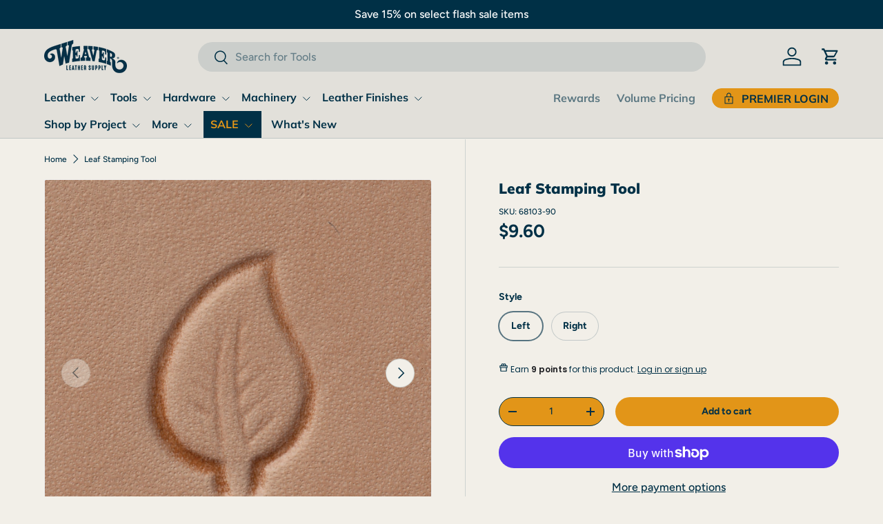

--- FILE ---
content_type: text/javascript; charset=utf-8
request_url: https://www.weaverleathersupply.com/products/leaf-stamping-tool.js
body_size: 917
content:
{"id":7118246215820,"title":"Leaf Stamping Tool","handle":"leaf-stamping-tool","description":"\u003cul\u003e\n\u003cli\u003eFrom beginners to seasoned craftspeople, everyone will appreciate the affordability and the wide selection these tools offer\u003c\/li\u003e\n\u003cli\u003eHigh detail, forged steel leathercrafting tools give you precise impressions that showcase your most intricate stamping projects\u003c\/li\u003e\n\u003cli\u003eIn a wide variety of designs for creating the most popular tooling patterns of today\u003c\/li\u003e\n\u003cli\u003eCreate decorative leaf borders with these leaf stamping tools or use them with flower stamps for beautiful bouquets.\u003c\/li\u003e\n\u003cli\u003eApproximate Stamp Size: \u003cstrong\u003eL953 (Left) - 9.5 mm (3\/8\") x 14.8 mm (37\/64\") L954 (Right) - 9.5 mm (3\/8\") x 14.8 mm (37\/64\")\u003c\/strong\u003e\n\u003c\/li\u003e\n\u003c\/ul\u003e","published_at":"2022-09-13T15:41:41-04:00","created_at":"2022-09-13T15:41:41-04:00","vendor":"Weaver Leather Supply","type":"Tools","tags":[],"price":960,"price_min":960,"price_max":960,"available":true,"price_varies":false,"compare_at_price":null,"compare_at_price_min":0,"compare_at_price_max":0,"compare_at_price_varies":false,"variants":[{"id":40906065379468,"title":"Left","option1":"Left","option2":null,"option3":null,"sku":"68103-90","requires_shipping":true,"taxable":true,"featured_image":{"id":32976021651596,"product_id":7118246215820,"position":1,"created_at":"2024-03-25T08:42:27-04:00","updated_at":"2024-03-25T08:47:31-04:00","alt":null,"width":2048,"height":2048,"src":"https:\/\/cdn.shopify.com\/s\/files\/1\/0611\/5809\/7036\/files\/68103_90_impression.jpg?v=1711370851","variant_ids":[40906065379468]},"available":true,"name":"Leaf Stamping Tool - Left","public_title":"Left","options":["Left"],"price":960,"weight":45,"compare_at_price":null,"inventory_management":"shopify","barcode":"000399173972","featured_media":{"alt":null,"id":25380419698828,"position":1,"preview_image":{"aspect_ratio":1.0,"height":2048,"width":2048,"src":"https:\/\/cdn.shopify.com\/s\/files\/1\/0611\/5809\/7036\/files\/68103_90_impression.jpg?v=1711370851"}},"quantity_rule":{"min":1,"max":null,"increment":1},"quantity_price_breaks":[],"requires_selling_plan":false,"selling_plan_allocations":[]},{"id":40909271302284,"title":"Right","option1":"Right","option2":null,"option3":null,"sku":"68103-91","requires_shipping":true,"taxable":true,"featured_image":{"id":32976047767692,"product_id":7118246215820,"position":4,"created_at":"2024-03-25T08:46:21-04:00","updated_at":"2024-03-25T08:47:31-04:00","alt":null,"width":2048,"height":2048,"src":"https:\/\/cdn.shopify.com\/s\/files\/1\/0611\/5809\/7036\/files\/68103_91_impression.jpg?v=1711370851","variant_ids":[40909271302284]},"available":true,"name":"Leaf Stamping Tool - Right","public_title":"Right","options":["Right"],"price":960,"weight":50,"compare_at_price":null,"inventory_management":"shopify","barcode":"000399173989","featured_media":{"alt":null,"id":25380446568588,"position":4,"preview_image":{"aspect_ratio":1.0,"height":2048,"width":2048,"src":"https:\/\/cdn.shopify.com\/s\/files\/1\/0611\/5809\/7036\/files\/68103_91_impression.jpg?v=1711370851"}},"quantity_rule":{"min":1,"max":null,"increment":1},"quantity_price_breaks":[],"requires_selling_plan":false,"selling_plan_allocations":[]}],"images":["\/\/cdn.shopify.com\/s\/files\/1\/0611\/5809\/7036\/files\/68103_90_impression.jpg?v=1711370851","\/\/cdn.shopify.com\/s\/files\/1\/0611\/5809\/7036\/files\/68103_90.jpg?v=1711370851","\/\/cdn.shopify.com\/s\/files\/1\/0611\/5809\/7036\/files\/6810390.jpg?v=1711370851","\/\/cdn.shopify.com\/s\/files\/1\/0611\/5809\/7036\/files\/68103_91_impression.jpg?v=1711370851","\/\/cdn.shopify.com\/s\/files\/1\/0611\/5809\/7036\/files\/68103_91.jpg?v=1711370851","\/\/cdn.shopify.com\/s\/files\/1\/0611\/5809\/7036\/files\/6810391.jpg?v=1711370851"],"featured_image":"\/\/cdn.shopify.com\/s\/files\/1\/0611\/5809\/7036\/files\/68103_90_impression.jpg?v=1711370851","options":[{"name":"Style","position":1,"values":["Left","Right"]}],"url":"\/products\/leaf-stamping-tool","media":[{"alt":null,"id":25380419698828,"position":1,"preview_image":{"aspect_ratio":1.0,"height":2048,"width":2048,"src":"https:\/\/cdn.shopify.com\/s\/files\/1\/0611\/5809\/7036\/files\/68103_90_impression.jpg?v=1711370851"},"aspect_ratio":1.0,"height":2048,"media_type":"image","src":"https:\/\/cdn.shopify.com\/s\/files\/1\/0611\/5809\/7036\/files\/68103_90_impression.jpg?v=1711370851","width":2048},{"alt":null,"id":25380419731596,"position":2,"preview_image":{"aspect_ratio":1.0,"height":2048,"width":2048,"src":"https:\/\/cdn.shopify.com\/s\/files\/1\/0611\/5809\/7036\/files\/68103_90.jpg?v=1711370851"},"aspect_ratio":1.0,"height":2048,"media_type":"image","src":"https:\/\/cdn.shopify.com\/s\/files\/1\/0611\/5809\/7036\/files\/68103_90.jpg?v=1711370851","width":2048},{"alt":null,"id":25380419666060,"position":3,"preview_image":{"aspect_ratio":1.0,"height":2048,"width":2048,"src":"https:\/\/cdn.shopify.com\/s\/files\/1\/0611\/5809\/7036\/files\/6810390.jpg?v=1711370851"},"aspect_ratio":1.0,"height":2048,"media_type":"image","src":"https:\/\/cdn.shopify.com\/s\/files\/1\/0611\/5809\/7036\/files\/6810390.jpg?v=1711370851","width":2048},{"alt":null,"id":25380446568588,"position":4,"preview_image":{"aspect_ratio":1.0,"height":2048,"width":2048,"src":"https:\/\/cdn.shopify.com\/s\/files\/1\/0611\/5809\/7036\/files\/68103_91_impression.jpg?v=1711370851"},"aspect_ratio":1.0,"height":2048,"media_type":"image","src":"https:\/\/cdn.shopify.com\/s\/files\/1\/0611\/5809\/7036\/files\/68103_91_impression.jpg?v=1711370851","width":2048},{"alt":null,"id":25380446601356,"position":5,"preview_image":{"aspect_ratio":1.0,"height":2048,"width":2048,"src":"https:\/\/cdn.shopify.com\/s\/files\/1\/0611\/5809\/7036\/files\/68103_91.jpg?v=1711370851"},"aspect_ratio":1.0,"height":2048,"media_type":"image","src":"https:\/\/cdn.shopify.com\/s\/files\/1\/0611\/5809\/7036\/files\/68103_91.jpg?v=1711370851","width":2048},{"alt":null,"id":25380446535820,"position":6,"preview_image":{"aspect_ratio":1.0,"height":2048,"width":2048,"src":"https:\/\/cdn.shopify.com\/s\/files\/1\/0611\/5809\/7036\/files\/6810391.jpg?v=1711370851"},"aspect_ratio":1.0,"height":2048,"media_type":"image","src":"https:\/\/cdn.shopify.com\/s\/files\/1\/0611\/5809\/7036\/files\/6810391.jpg?v=1711370851","width":2048}],"requires_selling_plan":false,"selling_plan_groups":[]}